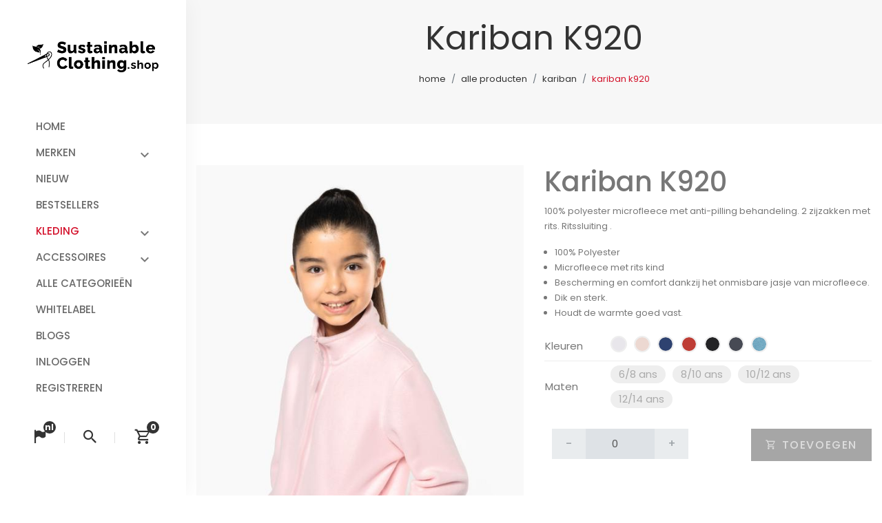

--- FILE ---
content_type: text/html; charset=UTF-8
request_url: https://sustainableclothing.shop/products/kariban/k920
body_size: 6236
content:
<!DOCTYPE html>
<html lang="nl">
<head>
    <meta charset="utf-8" />
    <meta name="viewport" content="width=device-width, initial-scale=1" />

    <title>Sustainable Clothing Shop</title>

    <link rel="dns-prefetch" href="https://fonts.gstatic.com" />
    <link href="/assets/webshop/css/app.css?id=4e1301c0dff4ed0f2615" rel="stylesheet" />
    <link rel="Shortcut Icon" type="image/ico" href="/favicon.ico" />
    <link rel="alternate" hreflang="en" href="https://en.sustainableclothing.shop/products/kariban/k920">
    <script>(function(w,d,s,l,i){w[l]=w[l]||[];w[l].push({'gtm.start':new Date().getTime(),event:'gtm.js'});var f=d.getElementsByTagName(s)[0],j=d.createElement(s),dl=l!='dataLayer'?'&l='+l:'';j.async=true;j.src= 'https://www.googletagmanager.com/gtm.js?id='+i+dl;f.parentNode.insertBefore(j,f);})(window,document,'script','dataLayer','GTM-PSXFXLN3');</script>
</head>
<body>
<div id="app" data-page="{&quot;component&quot;:&quot;Open\/Products\/Show&quot;,&quot;props&quot;:{&quot;errors&quot;:{},&quot;discontinued&quot;:{&quot;colorcodes&quot;:[&quot;C057&quot;,&quot;C012&quot;,&quot;C014&quot;,&quot;C034&quot;,&quot;C059&quot;,&quot;C069&quot;,&quot;C029&quot;,&quot;C658&quot;],&quot;items&quot;:[&quot;STPU331C047&quot;,&quot;STTM558C008&quot;,&quot;STTW112C038&quot;,&quot;STSU857C057&quot;,&quot;STSU857C059&quot;,&quot;STSU857C004&quot;,&quot;STSU857C085&quot;,&quot;STSU857C244&quot;,&quot;STSU857C651&quot;,&quot;STTU758C038&quot;,&quot;STTM562C651&quot;,&quot;STTM562C250&quot;,&quot;STTM560C008&quot;,&quot;STTM560C253&quot;,&quot;STTM560C752&quot;,&quot;STTM560C244&quot;,&quot;STAU763C007&quot;,&quot;STAU763C002&quot;,&quot;STAU763C591&quot;,&quot;STAU764C250&quot;]},&quot;ga4_tag&quot;:&quot;G-EMVZD2MWJM&quot;,&quot;brands&quot;:{&quot;data&quot;:[{&quot;uuid&quot;:&quot;8d7fa046-f388-4256-bb59-d2861fa35daf&quot;,&quot;name&quot;:&quot;Stanley\/Stella&quot;,&quot;slug&quot;:&quot;stanleystella&quot;,&quot;image&quot;:&quot;https:\/\/cdn.sustainableclothing.shop\/brands\/production\/f9z9c0Wn0dXPWO89.png&quot;},{&quot;uuid&quot;:&quot;e1c55134-6747-426e-9fff-43e00aadfa6d&quot;,&quot;name&quot;:&quot;Kariban&quot;,&quot;slug&quot;:&quot;kariban&quot;,&quot;image&quot;:&quot;https:\/\/cdn.sustainableclothing.shop\/brands\/production\/Gr3ukFtk8lMmtAsw.png&quot;},{&quot;uuid&quot;:&quot;6268e406-4a3e-44be-bc05-311aa7198eec&quot;,&quot;name&quot;:&quot;Native Spirit&quot;,&quot;slug&quot;:&quot;native-spirit&quot;,&quot;image&quot;:&quot;https:\/\/cdn.sustainableclothing.shop\/brands\/production\/zsDSi5n8cLpb63Op.png&quot;},{&quot;uuid&quot;:&quot;dde9d873-2e00-44d9-8528-e2b992b12c53&quot;,&quot;name&quot;:&quot;B&amp;C&quot;,&quot;slug&quot;:&quot;bc&quot;,&quot;image&quot;:&quot;https:\/\/cdn.sustainableclothing.shop\/brands\/production\/1xtXlIceVZNsOoLP.png&quot;},{&quot;uuid&quot;:&quot;5fc65195-0ced-4f10-a923-05bbb2bd1203&quot;,&quot;name&quot;:&quot;Beechfield&quot;,&quot;slug&quot;:&quot;beechfield&quot;,&quot;image&quot;:&quot;https:\/\/cdn.sustainableclothing.shop\/brands\/production\/KrJQglWCzsrOUgya.png&quot;},{&quot;uuid&quot;:&quot;609098dd-352c-4f06-8d15-4836bc53c6cc&quot;,&quot;name&quot;:&quot;iqoniq&quot;,&quot;slug&quot;:&quot;iqoniq&quot;,&quot;image&quot;:&quot;https:\/\/cdn.sustainableclothing.shop\/brands\/production\/MXC57cjozLVgaPeD.png&quot;},{&quot;uuid&quot;:&quot;fa2a3a9b-f1c4-42cf-a601-324b630cdf80&quot;,&quot;name&quot;:&quot;PROACT\u00ae&quot;,&quot;slug&quot;:&quot;proact&quot;,&quot;image&quot;:&quot;https:\/\/cdn.sustainableclothing.shop\/brands\/production\/09GJU7lekwZQGh6W.png&quot;},{&quot;uuid&quot;:&quot;017ad3fe-bcbf-416c-ba9a-51f0232808c3&quot;,&quot;name&quot;:&quot;Kimood&quot;,&quot;slug&quot;:&quot;kimood&quot;,&quot;image&quot;:&quot;https:\/\/cdn.sustainableclothing.shop\/brands\/production\/XHWjXhH5rJSHYVXb.png&quot;},{&quot;uuid&quot;:&quot;6c311b42-8c7e-4e38-9293-480faf14338e&quot;,&quot;name&quot;:&quot;K-up&quot;,&quot;slug&quot;:&quot;k-up&quot;,&quot;image&quot;:&quot;https:\/\/cdn.sustainableclothing.shop\/brands\/production\/rtb9F4l6B4CfChNi.png&quot;},{&quot;uuid&quot;:&quot;296c7ac3-9179-468c-8c6a-9beafad21af2&quot;,&quot;name&quot;:&quot;WK. Designed To Work&quot;,&quot;slug&quot;:&quot;wk-designed-to-work&quot;,&quot;image&quot;:&quot;https:\/\/cdn.sustainableclothing.shop\/brands\/production\/PBsYdHpCrxnLFYVe.png&quot;},{&quot;uuid&quot;:&quot;7738ce65-ed38-4832-a128-5da234967136&quot;,&quot;name&quot;:&quot;Result&quot;,&quot;slug&quot;:&quot;result&quot;,&quot;image&quot;:&quot;https:\/\/cdn.sustainableclothing.shop\/brands\/production\/f3OP7s3Zfmah5F8H.png&quot;},{&quot;uuid&quot;:&quot;5176a79a-05a3-4fdd-abec-b713d1966c80&quot;,&quot;name&quot;:&quot;Westford Mill&quot;,&quot;slug&quot;:&quot;westford-mill&quot;,&quot;image&quot;:&quot;https:\/\/cdn.sustainableclothing.shop\/brands\/production\/OqY24gfAunCw2vW9.png&quot;},{&quot;uuid&quot;:&quot;76cf290e-9ed0-455f-a270-cfc4c799e7cb&quot;,&quot;name&quot;:&quot;Bag Base&quot;,&quot;slug&quot;:&quot;bag-base&quot;,&quot;image&quot;:&quot;https:\/\/cdn.sustainableclothing.shop\/brands\/production\/cKGDwuROICr8H6RD.png&quot;},{&quot;uuid&quot;:&quot;80e5ea7d-0fc1-460d-b32b-2ded002fb781&quot;,&quot;name&quot;:&quot;Kariban Premium&quot;,&quot;slug&quot;:&quot;kariban-premium&quot;,&quot;image&quot;:&quot;https:\/\/cdn.sustainableclothing.shop\/brands\/production\/dNVhVISn0r1Pscff.png&quot;},{&quot;uuid&quot;:&quot;88216d47-ded6-484e-bf47-539321444180&quot;,&quot;name&quot;:&quot;XD Collection&quot;,&quot;slug&quot;:&quot;xd-collection&quot;,&quot;image&quot;:&quot;https:\/\/cdn.sustainableclothing.shop\/brands\/production\/1yFQzQoecwFC5ksn.png&quot;},{&quot;uuid&quot;:&quot;9a257875-568f-4529-9367-a75b241495ce&quot;,&quot;name&quot;:&quot;Vinga&quot;,&quot;slug&quot;:&quot;vinga&quot;,&quot;image&quot;:null}]},&quot;flash&quot;:{&quot;success&quot;:null,&quot;error&quot;:null},&quot;announcements&quot;:{&quot;data&quot;:[]},&quot;auth&quot;:[],&quot;locale&quot;:{&quot;current&quot;:&quot;nl&quot;,&quot;allowed&quot;:{&quot;nl&quot;:&quot;Nederlands&quot;,&quot;en&quot;:&quot;English&quot;}},&quot;name&quot;:&quot;Sustainable Clothing Shop&quot;,&quot;product&quot;:{&quot;data&quot;:{&quot;uuid&quot;:&quot;12fa027b-6a0a-456d-8e16-776e7bfe7350&quot;,&quot;brand&quot;:{&quot;uuid&quot;:&quot;e1c55134-6747-426e-9fff-43e00aadfa6d&quot;,&quot;name&quot;:&quot;Kariban&quot;,&quot;slug&quot;:&quot;kariban&quot;,&quot;image&quot;:&quot;https:\/\/cdn.sustainableclothing.shop\/brands\/production\/Gr3ukFtk8lMmtAsw.png&quot;},&quot;name&quot;:&quot;Kariban K920&quot;,&quot;categories&quot;:[],&quot;code&quot;:&quot;K920&quot;,&quot;type&quot;:&quot;complex&quot;,&quot;short_description&quot;:&quot;100% polyester microfleece met anti-pilling behandeling. 2 zijzakken met rits. Ritssluiting .&quot;,&quot;description&quot;:&quot;&lt;p&gt;100% polyester microfleece met anti-pilling behandeling. 2 zijzakken met rits. Ritssluiting .&lt;\/p&gt;&lt;ul&gt;&lt;li&gt;100% Polyester&lt;\/li&gt;&lt;li&gt;Microfleece met rits kind&lt;\/li&gt;&lt;li&gt;Bescherming en comfort dankzij het onmisbare jasje van microfleece.&lt;\/li&gt;&lt;li&gt;Dik en sterk.&lt;\/li&gt;&lt;li&gt;Houdt de warmte goed vast.&lt;\/li&gt;&lt;\/ul&gt;&quot;,&quot;mainimage&quot;:{&quot;url&quot;:&quot;https:\/\/cdn.texign.nl\/products\/08f5b92b-8856-4c0a-82ce-17a17eeb2706\/45f8ea1e-58e6-445a-911d-5645f27c5c9a\/f9JV3fNn6WU04oBj9XDdK9KjiRVYLVJF65p6YkRH.jpg&quot;},&quot;variants&quot;:[{&quot;uuid&quot;:&quot;301cdffc-e54f-4556-b26e-4c55a32193ec&quot;,&quot;code&quot;:&quot;3663938090276&quot;,&quot;options&quot;:[{&quot;parent&quot;:&quot;sizes&quot;,&quot;code&quot;:&quot;68-ans&quot;,&quot;name&quot;:&quot;6\/8 ans&quot;,&quot;type&quot;:&quot;text&quot;,&quot;uuid&quot;:&quot;e562c6e0-56c5-45c2-8396-2bfeeb614a53&quot;,&quot;option_uuid&quot;:&quot;b54b244f-fe70-49fe-bb5f-bfbaf56717ca&quot;},{&quot;parent&quot;:&quot;colors&quot;,&quot;code&quot;:&quot;black&quot;,&quot;name&quot;:&quot;Black&quot;,&quot;type&quot;:&quot;image&quot;,&quot;uuid&quot;:&quot;b5021ba7-5818-4e4f-a4b8-73e490bf7079&quot;,&quot;option_uuid&quot;:&quot;32e59775-c1db-4604-8e47-a27b76974dac&quot;,&quot;image&quot;:&quot;https:\/\/cdn.sustainableclothing.shop\/colors\/black.png&quot;}]},{&quot;uuid&quot;:&quot;32a7eb66-6ff6-4db3-a9ec-bc3e0675f9ad&quot;,&quot;code&quot;:&quot;3663938090283&quot;,&quot;options&quot;:[{&quot;parent&quot;:&quot;sizes&quot;,&quot;code&quot;:&quot;810-ans&quot;,&quot;name&quot;:&quot;8\/10 ans&quot;,&quot;type&quot;:&quot;text&quot;,&quot;uuid&quot;:&quot;6d4521ea-3b79-4b84-add6-cf62907a0a4f&quot;,&quot;option_uuid&quot;:&quot;b54b244f-fe70-49fe-bb5f-bfbaf56717ca&quot;},{&quot;parent&quot;:&quot;colors&quot;,&quot;code&quot;:&quot;black&quot;,&quot;name&quot;:&quot;Black&quot;,&quot;type&quot;:&quot;image&quot;,&quot;uuid&quot;:&quot;b5021ba7-5818-4e4f-a4b8-73e490bf7079&quot;,&quot;option_uuid&quot;:&quot;32e59775-c1db-4604-8e47-a27b76974dac&quot;,&quot;image&quot;:&quot;https:\/\/cdn.sustainableclothing.shop\/colors\/black.png&quot;}]},{&quot;uuid&quot;:&quot;cc11a0c8-775d-442a-a00e-9d26face0a2e&quot;,&quot;code&quot;:&quot;3663938090290&quot;,&quot;options&quot;:[{&quot;parent&quot;:&quot;sizes&quot;,&quot;code&quot;:&quot;1012-ans&quot;,&quot;name&quot;:&quot;10\/12 ans&quot;,&quot;type&quot;:&quot;text&quot;,&quot;uuid&quot;:&quot;e127bde8-2958-4d73-9e67-554f9f345b84&quot;,&quot;option_uuid&quot;:&quot;b54b244f-fe70-49fe-bb5f-bfbaf56717ca&quot;},{&quot;parent&quot;:&quot;colors&quot;,&quot;code&quot;:&quot;black&quot;,&quot;name&quot;:&quot;Black&quot;,&quot;type&quot;:&quot;image&quot;,&quot;uuid&quot;:&quot;b5021ba7-5818-4e4f-a4b8-73e490bf7079&quot;,&quot;option_uuid&quot;:&quot;32e59775-c1db-4604-8e47-a27b76974dac&quot;,&quot;image&quot;:&quot;https:\/\/cdn.sustainableclothing.shop\/colors\/black.png&quot;}]},{&quot;uuid&quot;:&quot;a4e1f80b-3769-43ff-b348-2b773c92b1bb&quot;,&quot;code&quot;:&quot;3663938090306&quot;,&quot;options&quot;:[{&quot;parent&quot;:&quot;sizes&quot;,&quot;code&quot;:&quot;1214-ans&quot;,&quot;name&quot;:&quot;12\/14 ans&quot;,&quot;type&quot;:&quot;text&quot;,&quot;uuid&quot;:&quot;86e96f3d-979e-4bcc-9cb5-99d49cd9efbd&quot;,&quot;option_uuid&quot;:&quot;b54b244f-fe70-49fe-bb5f-bfbaf56717ca&quot;},{&quot;parent&quot;:&quot;colors&quot;,&quot;code&quot;:&quot;black&quot;,&quot;name&quot;:&quot;Black&quot;,&quot;type&quot;:&quot;image&quot;,&quot;uuid&quot;:&quot;b5021ba7-5818-4e4f-a4b8-73e490bf7079&quot;,&quot;option_uuid&quot;:&quot;32e59775-c1db-4604-8e47-a27b76974dac&quot;,&quot;image&quot;:&quot;https:\/\/cdn.sustainableclothing.shop\/colors\/black.png&quot;}]},{&quot;uuid&quot;:&quot;00fcf769-c6cd-4f41-8910-d689b8fb01dd&quot;,&quot;code&quot;:&quot;3663938090313&quot;,&quot;options&quot;:[{&quot;parent&quot;:&quot;sizes&quot;,&quot;code&quot;:&quot;68-ans&quot;,&quot;name&quot;:&quot;6\/8 ans&quot;,&quot;type&quot;:&quot;text&quot;,&quot;uuid&quot;:&quot;e562c6e0-56c5-45c2-8396-2bfeeb614a53&quot;,&quot;option_uuid&quot;:&quot;b54b244f-fe70-49fe-bb5f-bfbaf56717ca&quot;},{&quot;parent&quot;:&quot;colors&quot;,&quot;code&quot;:&quot;red&quot;,&quot;name&quot;:&quot;Red&quot;,&quot;type&quot;:&quot;image&quot;,&quot;uuid&quot;:&quot;8756aeac-e97e-4c8a-bc0d-ab64ab8c8a9c&quot;,&quot;option_uuid&quot;:&quot;32e59775-c1db-4604-8e47-a27b76974dac&quot;,&quot;image&quot;:&quot;https:\/\/cdn.sustainableclothing.shop\/colors\/red.png&quot;}]},{&quot;uuid&quot;:&quot;57bc592d-09f9-4076-a550-268f57f7bd4a&quot;,&quot;code&quot;:&quot;3663938090320&quot;,&quot;options&quot;:[{&quot;parent&quot;:&quot;sizes&quot;,&quot;code&quot;:&quot;810-ans&quot;,&quot;name&quot;:&quot;8\/10 ans&quot;,&quot;type&quot;:&quot;text&quot;,&quot;uuid&quot;:&quot;6d4521ea-3b79-4b84-add6-cf62907a0a4f&quot;,&quot;option_uuid&quot;:&quot;b54b244f-fe70-49fe-bb5f-bfbaf56717ca&quot;},{&quot;parent&quot;:&quot;colors&quot;,&quot;code&quot;:&quot;red&quot;,&quot;name&quot;:&quot;Red&quot;,&quot;type&quot;:&quot;image&quot;,&quot;uuid&quot;:&quot;8756aeac-e97e-4c8a-bc0d-ab64ab8c8a9c&quot;,&quot;option_uuid&quot;:&quot;32e59775-c1db-4604-8e47-a27b76974dac&quot;,&quot;image&quot;:&quot;https:\/\/cdn.sustainableclothing.shop\/colors\/red.png&quot;}]},{&quot;uuid&quot;:&quot;75644aeb-4657-43a2-8862-2d05f379172b&quot;,&quot;code&quot;:&quot;3663938090337&quot;,&quot;options&quot;:[{&quot;parent&quot;:&quot;sizes&quot;,&quot;code&quot;:&quot;1012-ans&quot;,&quot;name&quot;:&quot;10\/12 ans&quot;,&quot;type&quot;:&quot;text&quot;,&quot;uuid&quot;:&quot;e127bde8-2958-4d73-9e67-554f9f345b84&quot;,&quot;option_uuid&quot;:&quot;b54b244f-fe70-49fe-bb5f-bfbaf56717ca&quot;},{&quot;parent&quot;:&quot;colors&quot;,&quot;code&quot;:&quot;red&quot;,&quot;name&quot;:&quot;Red&quot;,&quot;type&quot;:&quot;image&quot;,&quot;uuid&quot;:&quot;8756aeac-e97e-4c8a-bc0d-ab64ab8c8a9c&quot;,&quot;option_uuid&quot;:&quot;32e59775-c1db-4604-8e47-a27b76974dac&quot;,&quot;image&quot;:&quot;https:\/\/cdn.sustainableclothing.shop\/colors\/red.png&quot;}]},{&quot;uuid&quot;:&quot;f6f3b391-8e9f-48ef-8b27-c51dc55dfc08&quot;,&quot;code&quot;:&quot;3663938090344&quot;,&quot;options&quot;:[{&quot;parent&quot;:&quot;sizes&quot;,&quot;code&quot;:&quot;1214-ans&quot;,&quot;name&quot;:&quot;12\/14 ans&quot;,&quot;type&quot;:&quot;text&quot;,&quot;uuid&quot;:&quot;86e96f3d-979e-4bcc-9cb5-99d49cd9efbd&quot;,&quot;option_uuid&quot;:&quot;b54b244f-fe70-49fe-bb5f-bfbaf56717ca&quot;},{&quot;parent&quot;:&quot;colors&quot;,&quot;code&quot;:&quot;red&quot;,&quot;name&quot;:&quot;Red&quot;,&quot;type&quot;:&quot;image&quot;,&quot;uuid&quot;:&quot;8756aeac-e97e-4c8a-bc0d-ab64ab8c8a9c&quot;,&quot;option_uuid&quot;:&quot;32e59775-c1db-4604-8e47-a27b76974dac&quot;,&quot;image&quot;:&quot;https:\/\/cdn.sustainableclothing.shop\/colors\/red.png&quot;}]},{&quot;uuid&quot;:&quot;2707c8b6-e441-4d59-b760-cb8479a200d2&quot;,&quot;code&quot;:&quot;3663938090351&quot;,&quot;options&quot;:[{&quot;parent&quot;:&quot;sizes&quot;,&quot;code&quot;:&quot;68-ans&quot;,&quot;name&quot;:&quot;6\/8 ans&quot;,&quot;type&quot;:&quot;text&quot;,&quot;uuid&quot;:&quot;e562c6e0-56c5-45c2-8396-2bfeeb614a53&quot;,&quot;option_uuid&quot;:&quot;b54b244f-fe70-49fe-bb5f-bfbaf56717ca&quot;},{&quot;parent&quot;:&quot;colors&quot;,&quot;code&quot;:&quot;navy&quot;,&quot;name&quot;:&quot;Navy&quot;,&quot;type&quot;:&quot;image&quot;,&quot;uuid&quot;:&quot;71d8bbf9-d92d-4b7c-8e97-f3fa5110c430&quot;,&quot;option_uuid&quot;:&quot;32e59775-c1db-4604-8e47-a27b76974dac&quot;,&quot;image&quot;:&quot;https:\/\/cdn.sustainableclothing.shop\/colors\/navy.png&quot;}]},{&quot;uuid&quot;:&quot;b8b76783-1e32-40cd-b312-8717bedf8b0f&quot;,&quot;code&quot;:&quot;3663938090368&quot;,&quot;options&quot;:[{&quot;parent&quot;:&quot;sizes&quot;,&quot;code&quot;:&quot;810-ans&quot;,&quot;name&quot;:&quot;8\/10 ans&quot;,&quot;type&quot;:&quot;text&quot;,&quot;uuid&quot;:&quot;6d4521ea-3b79-4b84-add6-cf62907a0a4f&quot;,&quot;option_uuid&quot;:&quot;b54b244f-fe70-49fe-bb5f-bfbaf56717ca&quot;},{&quot;parent&quot;:&quot;colors&quot;,&quot;code&quot;:&quot;navy&quot;,&quot;name&quot;:&quot;Navy&quot;,&quot;type&quot;:&quot;image&quot;,&quot;uuid&quot;:&quot;71d8bbf9-d92d-4b7c-8e97-f3fa5110c430&quot;,&quot;option_uuid&quot;:&quot;32e59775-c1db-4604-8e47-a27b76974dac&quot;,&quot;image&quot;:&quot;https:\/\/cdn.sustainableclothing.shop\/colors\/navy.png&quot;}]},{&quot;uuid&quot;:&quot;3a90f35c-c246-44b5-8e66-0f88c5460156&quot;,&quot;code&quot;:&quot;3663938090375&quot;,&quot;options&quot;:[{&quot;parent&quot;:&quot;sizes&quot;,&quot;code&quot;:&quot;1012-ans&quot;,&quot;name&quot;:&quot;10\/12 ans&quot;,&quot;type&quot;:&quot;text&quot;,&quot;uuid&quot;:&quot;e127bde8-2958-4d73-9e67-554f9f345b84&quot;,&quot;option_uuid&quot;:&quot;b54b244f-fe70-49fe-bb5f-bfbaf56717ca&quot;},{&quot;parent&quot;:&quot;colors&quot;,&quot;code&quot;:&quot;navy&quot;,&quot;name&quot;:&quot;Navy&quot;,&quot;type&quot;:&quot;image&quot;,&quot;uuid&quot;:&quot;71d8bbf9-d92d-4b7c-8e97-f3fa5110c430&quot;,&quot;option_uuid&quot;:&quot;32e59775-c1db-4604-8e47-a27b76974dac&quot;,&quot;image&quot;:&quot;https:\/\/cdn.sustainableclothing.shop\/colors\/navy.png&quot;}]},{&quot;uuid&quot;:&quot;705f61c7-7a3c-45d5-b728-453b9c9b7d09&quot;,&quot;code&quot;:&quot;3663938090382&quot;,&quot;options&quot;:[{&quot;parent&quot;:&quot;sizes&quot;,&quot;code&quot;:&quot;1214-ans&quot;,&quot;name&quot;:&quot;12\/14 ans&quot;,&quot;type&quot;:&quot;text&quot;,&quot;uuid&quot;:&quot;86e96f3d-979e-4bcc-9cb5-99d49cd9efbd&quot;,&quot;option_uuid&quot;:&quot;b54b244f-fe70-49fe-bb5f-bfbaf56717ca&quot;},{&quot;parent&quot;:&quot;colors&quot;,&quot;code&quot;:&quot;navy&quot;,&quot;name&quot;:&quot;Navy&quot;,&quot;type&quot;:&quot;image&quot;,&quot;uuid&quot;:&quot;71d8bbf9-d92d-4b7c-8e97-f3fa5110c430&quot;,&quot;option_uuid&quot;:&quot;32e59775-c1db-4604-8e47-a27b76974dac&quot;,&quot;image&quot;:&quot;https:\/\/cdn.sustainableclothing.shop\/colors\/navy.png&quot;}]},{&quot;uuid&quot;:&quot;02c966c7-bf0a-497c-8adf-da4da3179c26&quot;,&quot;code&quot;:&quot;3663938090399&quot;,&quot;options&quot;:[{&quot;parent&quot;:&quot;sizes&quot;,&quot;code&quot;:&quot;68-ans&quot;,&quot;name&quot;:&quot;6\/8 ans&quot;,&quot;type&quot;:&quot;text&quot;,&quot;uuid&quot;:&quot;e562c6e0-56c5-45c2-8396-2bfeeb614a53&quot;,&quot;option_uuid&quot;:&quot;b54b244f-fe70-49fe-bb5f-bfbaf56717ca&quot;},{&quot;parent&quot;:&quot;colors&quot;,&quot;code&quot;:&quot;royal-blue&quot;,&quot;name&quot;:&quot;Royal Blue&quot;,&quot;type&quot;:&quot;image&quot;,&quot;uuid&quot;:&quot;2c628fd4-c8ea-4d1e-a688-4162a0ef9f5b&quot;,&quot;option_uuid&quot;:&quot;32e59775-c1db-4604-8e47-a27b76974dac&quot;,&quot;image&quot;:&quot;https:\/\/cdn.sustainableclothing.shop\/colors\/royal-blue.png&quot;}]},{&quot;uuid&quot;:&quot;7cefc853-96b8-49fe-9400-786821e7c235&quot;,&quot;code&quot;:&quot;3663938090405&quot;,&quot;options&quot;:[{&quot;parent&quot;:&quot;sizes&quot;,&quot;code&quot;:&quot;810-ans&quot;,&quot;name&quot;:&quot;8\/10 ans&quot;,&quot;type&quot;:&quot;text&quot;,&quot;uuid&quot;:&quot;6d4521ea-3b79-4b84-add6-cf62907a0a4f&quot;,&quot;option_uuid&quot;:&quot;b54b244f-fe70-49fe-bb5f-bfbaf56717ca&quot;},{&quot;parent&quot;:&quot;colors&quot;,&quot;code&quot;:&quot;royal-blue&quot;,&quot;name&quot;:&quot;Royal Blue&quot;,&quot;type&quot;:&quot;image&quot;,&quot;uuid&quot;:&quot;2c628fd4-c8ea-4d1e-a688-4162a0ef9f5b&quot;,&quot;option_uuid&quot;:&quot;32e59775-c1db-4604-8e47-a27b76974dac&quot;,&quot;image&quot;:&quot;https:\/\/cdn.sustainableclothing.shop\/colors\/royal-blue.png&quot;}]},{&quot;uuid&quot;:&quot;0da85694-5d36-4628-81ca-e5e76bf8fc31&quot;,&quot;code&quot;:&quot;3663938090412&quot;,&quot;options&quot;:[{&quot;parent&quot;:&quot;sizes&quot;,&quot;code&quot;:&quot;1012-ans&quot;,&quot;name&quot;:&quot;10\/12 ans&quot;,&quot;type&quot;:&quot;text&quot;,&quot;uuid&quot;:&quot;e127bde8-2958-4d73-9e67-554f9f345b84&quot;,&quot;option_uuid&quot;:&quot;b54b244f-fe70-49fe-bb5f-bfbaf56717ca&quot;},{&quot;parent&quot;:&quot;colors&quot;,&quot;code&quot;:&quot;royal-blue&quot;,&quot;name&quot;:&quot;Royal Blue&quot;,&quot;type&quot;:&quot;image&quot;,&quot;uuid&quot;:&quot;2c628fd4-c8ea-4d1e-a688-4162a0ef9f5b&quot;,&quot;option_uuid&quot;:&quot;32e59775-c1db-4604-8e47-a27b76974dac&quot;,&quot;image&quot;:&quot;https:\/\/cdn.sustainableclothing.shop\/colors\/royal-blue.png&quot;}]},{&quot;uuid&quot;:&quot;c386ef68-9157-460b-bb85-a3027d8274b7&quot;,&quot;code&quot;:&quot;3663938090429&quot;,&quot;options&quot;:[{&quot;parent&quot;:&quot;sizes&quot;,&quot;code&quot;:&quot;1214-ans&quot;,&quot;name&quot;:&quot;12\/14 ans&quot;,&quot;type&quot;:&quot;text&quot;,&quot;uuid&quot;:&quot;86e96f3d-979e-4bcc-9cb5-99d49cd9efbd&quot;,&quot;option_uuid&quot;:&quot;b54b244f-fe70-49fe-bb5f-bfbaf56717ca&quot;},{&quot;parent&quot;:&quot;colors&quot;,&quot;code&quot;:&quot;royal-blue&quot;,&quot;name&quot;:&quot;Royal Blue&quot;,&quot;type&quot;:&quot;image&quot;,&quot;uuid&quot;:&quot;2c628fd4-c8ea-4d1e-a688-4162a0ef9f5b&quot;,&quot;option_uuid&quot;:&quot;32e59775-c1db-4604-8e47-a27b76974dac&quot;,&quot;image&quot;:&quot;https:\/\/cdn.sustainableclothing.shop\/colors\/royal-blue.png&quot;}]},{&quot;uuid&quot;:&quot;dec65d81-8415-469d-be28-38b065167590&quot;,&quot;code&quot;:&quot;3663938299716&quot;,&quot;options&quot;:[{&quot;parent&quot;:&quot;sizes&quot;,&quot;code&quot;:&quot;68-ans&quot;,&quot;name&quot;:&quot;6\/8 ans&quot;,&quot;type&quot;:&quot;text&quot;,&quot;uuid&quot;:&quot;e562c6e0-56c5-45c2-8396-2bfeeb614a53&quot;,&quot;option_uuid&quot;:&quot;b54b244f-fe70-49fe-bb5f-bfbaf56717ca&quot;},{&quot;parent&quot;:&quot;colors&quot;,&quot;code&quot;:&quot;cloudy-blue-heather&quot;,&quot;name&quot;:&quot;Cloudy blue heather&quot;,&quot;type&quot;:&quot;image&quot;,&quot;uuid&quot;:&quot;4048edd7-dbed-41e7-98ab-e4c094887c2c&quot;,&quot;option_uuid&quot;:&quot;32e59775-c1db-4604-8e47-a27b76974dac&quot;,&quot;image&quot;:&quot;https:\/\/cdn.sustainableclothing.shop\/colors\/cloudy-blue-heather.png&quot;}]},{&quot;uuid&quot;:&quot;8f333935-1ee6-4be2-8754-57c15811f83d&quot;,&quot;code&quot;:&quot;3663938299723&quot;,&quot;options&quot;:[{&quot;parent&quot;:&quot;sizes&quot;,&quot;code&quot;:&quot;810-ans&quot;,&quot;name&quot;:&quot;8\/10 ans&quot;,&quot;type&quot;:&quot;text&quot;,&quot;uuid&quot;:&quot;6d4521ea-3b79-4b84-add6-cf62907a0a4f&quot;,&quot;option_uuid&quot;:&quot;b54b244f-fe70-49fe-bb5f-bfbaf56717ca&quot;},{&quot;parent&quot;:&quot;colors&quot;,&quot;code&quot;:&quot;cloudy-blue-heather&quot;,&quot;name&quot;:&quot;Cloudy blue heather&quot;,&quot;type&quot;:&quot;image&quot;,&quot;uuid&quot;:&quot;4048edd7-dbed-41e7-98ab-e4c094887c2c&quot;,&quot;option_uuid&quot;:&quot;32e59775-c1db-4604-8e47-a27b76974dac&quot;,&quot;image&quot;:&quot;https:\/\/cdn.sustainableclothing.shop\/colors\/cloudy-blue-heather.png&quot;}]},{&quot;uuid&quot;:&quot;018151b1-901e-4061-a30d-faaac53d219d&quot;,&quot;code&quot;:&quot;3663938299730&quot;,&quot;options&quot;:[{&quot;parent&quot;:&quot;sizes&quot;,&quot;code&quot;:&quot;1012-ans&quot;,&quot;name&quot;:&quot;10\/12 ans&quot;,&quot;type&quot;:&quot;text&quot;,&quot;uuid&quot;:&quot;e127bde8-2958-4d73-9e67-554f9f345b84&quot;,&quot;option_uuid&quot;:&quot;b54b244f-fe70-49fe-bb5f-bfbaf56717ca&quot;},{&quot;parent&quot;:&quot;colors&quot;,&quot;code&quot;:&quot;cloudy-blue-heather&quot;,&quot;name&quot;:&quot;Cloudy blue heather&quot;,&quot;type&quot;:&quot;image&quot;,&quot;uuid&quot;:&quot;4048edd7-dbed-41e7-98ab-e4c094887c2c&quot;,&quot;option_uuid&quot;:&quot;32e59775-c1db-4604-8e47-a27b76974dac&quot;,&quot;image&quot;:&quot;https:\/\/cdn.sustainableclothing.shop\/colors\/cloudy-blue-heather.png&quot;}]},{&quot;uuid&quot;:&quot;f4a2c7bc-7708-40c9-91ef-2e03742a39ad&quot;,&quot;code&quot;:&quot;3663938299747&quot;,&quot;options&quot;:[{&quot;parent&quot;:&quot;sizes&quot;,&quot;code&quot;:&quot;1214-ans&quot;,&quot;name&quot;:&quot;12\/14 ans&quot;,&quot;type&quot;:&quot;text&quot;,&quot;uuid&quot;:&quot;86e96f3d-979e-4bcc-9cb5-99d49cd9efbd&quot;,&quot;option_uuid&quot;:&quot;b54b244f-fe70-49fe-bb5f-bfbaf56717ca&quot;},{&quot;parent&quot;:&quot;colors&quot;,&quot;code&quot;:&quot;cloudy-blue-heather&quot;,&quot;name&quot;:&quot;Cloudy blue heather&quot;,&quot;type&quot;:&quot;image&quot;,&quot;uuid&quot;:&quot;4048edd7-dbed-41e7-98ab-e4c094887c2c&quot;,&quot;option_uuid&quot;:&quot;32e59775-c1db-4604-8e47-a27b76974dac&quot;,&quot;image&quot;:&quot;https:\/\/cdn.sustainableclothing.shop\/colors\/cloudy-blue-heather.png&quot;}]},{&quot;uuid&quot;:&quot;a7441e74-c5ca-47ca-bb54-6c7390bc5c25&quot;,&quot;code&quot;:&quot;3663938299754&quot;,&quot;options&quot;:[{&quot;parent&quot;:&quot;colors&quot;,&quot;code&quot;:&quot;ash-heather&quot;,&quot;name&quot;:&quot;Ash Heather&quot;,&quot;type&quot;:&quot;image&quot;,&quot;uuid&quot;:&quot;662941a4-970d-4488-b49b-caa5d3eed75f&quot;,&quot;option_uuid&quot;:&quot;32e59775-c1db-4604-8e47-a27b76974dac&quot;,&quot;image&quot;:&quot;https:\/\/cdn.sustainableclothing.shop\/colors\/ash-heather.png&quot;},{&quot;parent&quot;:&quot;sizes&quot;,&quot;code&quot;:&quot;68-ans&quot;,&quot;name&quot;:&quot;6\/8 ans&quot;,&quot;type&quot;:&quot;text&quot;,&quot;uuid&quot;:&quot;e562c6e0-56c5-45c2-8396-2bfeeb614a53&quot;,&quot;option_uuid&quot;:&quot;b54b244f-fe70-49fe-bb5f-bfbaf56717ca&quot;}]},{&quot;uuid&quot;:&quot;61c2764e-bdc3-4453-a606-62ba283f6d9e&quot;,&quot;code&quot;:&quot;3663938299761&quot;,&quot;options&quot;:[{&quot;parent&quot;:&quot;colors&quot;,&quot;code&quot;:&quot;ash-heather&quot;,&quot;name&quot;:&quot;Ash Heather&quot;,&quot;type&quot;:&quot;image&quot;,&quot;uuid&quot;:&quot;662941a4-970d-4488-b49b-caa5d3eed75f&quot;,&quot;option_uuid&quot;:&quot;32e59775-c1db-4604-8e47-a27b76974dac&quot;,&quot;image&quot;:&quot;https:\/\/cdn.sustainableclothing.shop\/colors\/ash-heather.png&quot;},{&quot;parent&quot;:&quot;sizes&quot;,&quot;code&quot;:&quot;810-ans&quot;,&quot;name&quot;:&quot;8\/10 ans&quot;,&quot;type&quot;:&quot;text&quot;,&quot;uuid&quot;:&quot;6d4521ea-3b79-4b84-add6-cf62907a0a4f&quot;,&quot;option_uuid&quot;:&quot;b54b244f-fe70-49fe-bb5f-bfbaf56717ca&quot;}]},{&quot;uuid&quot;:&quot;5920a6f9-0000-47da-b07c-022c2c448d8d&quot;,&quot;code&quot;:&quot;3663938299778&quot;,&quot;options&quot;:[{&quot;parent&quot;:&quot;colors&quot;,&quot;code&quot;:&quot;ash-heather&quot;,&quot;name&quot;:&quot;Ash Heather&quot;,&quot;type&quot;:&quot;image&quot;,&quot;uuid&quot;:&quot;662941a4-970d-4488-b49b-caa5d3eed75f&quot;,&quot;option_uuid&quot;:&quot;32e59775-c1db-4604-8e47-a27b76974dac&quot;,&quot;image&quot;:&quot;https:\/\/cdn.sustainableclothing.shop\/colors\/ash-heather.png&quot;},{&quot;parent&quot;:&quot;sizes&quot;,&quot;code&quot;:&quot;1012-ans&quot;,&quot;name&quot;:&quot;10\/12 ans&quot;,&quot;type&quot;:&quot;text&quot;,&quot;uuid&quot;:&quot;e127bde8-2958-4d73-9e67-554f9f345b84&quot;,&quot;option_uuid&quot;:&quot;b54b244f-fe70-49fe-bb5f-bfbaf56717ca&quot;}]},{&quot;uuid&quot;:&quot;482a3b22-33d1-4451-a2c2-62fb7f39358c&quot;,&quot;code&quot;:&quot;3663938299785&quot;,&quot;options&quot;:[{&quot;parent&quot;:&quot;colors&quot;,&quot;code&quot;:&quot;ash-heather&quot;,&quot;name&quot;:&quot;Ash Heather&quot;,&quot;type&quot;:&quot;image&quot;,&quot;uuid&quot;:&quot;662941a4-970d-4488-b49b-caa5d3eed75f&quot;,&quot;option_uuid&quot;:&quot;32e59775-c1db-4604-8e47-a27b76974dac&quot;,&quot;image&quot;:&quot;https:\/\/cdn.sustainableclothing.shop\/colors\/ash-heather.png&quot;},{&quot;parent&quot;:&quot;sizes&quot;,&quot;code&quot;:&quot;1214-ans&quot;,&quot;name&quot;:&quot;12\/14 ans&quot;,&quot;type&quot;:&quot;text&quot;,&quot;uuid&quot;:&quot;86e96f3d-979e-4bcc-9cb5-99d49cd9efbd&quot;,&quot;option_uuid&quot;:&quot;b54b244f-fe70-49fe-bb5f-bfbaf56717ca&quot;}]},{&quot;uuid&quot;:&quot;026007fc-1c45-4b51-aa86-3c55bb323cf0&quot;,&quot;code&quot;:&quot;3663938299792&quot;,&quot;options&quot;:[{&quot;parent&quot;:&quot;colors&quot;,&quot;code&quot;:&quot;pale-pink&quot;,&quot;name&quot;:&quot;Pale Pink&quot;,&quot;type&quot;:&quot;image&quot;,&quot;uuid&quot;:&quot;050461a5-d350-40e9-bd83-a839b8e420fe&quot;,&quot;option_uuid&quot;:&quot;32e59775-c1db-4604-8e47-a27b76974dac&quot;,&quot;image&quot;:&quot;https:\/\/cdn.sustainableclothing.shop\/colors\/pale-pink.png&quot;},{&quot;parent&quot;:&quot;sizes&quot;,&quot;code&quot;:&quot;68-ans&quot;,&quot;name&quot;:&quot;6\/8 ans&quot;,&quot;type&quot;:&quot;text&quot;,&quot;uuid&quot;:&quot;e562c6e0-56c5-45c2-8396-2bfeeb614a53&quot;,&quot;option_uuid&quot;:&quot;b54b244f-fe70-49fe-bb5f-bfbaf56717ca&quot;}]},{&quot;uuid&quot;:&quot;d5c4c8fa-3716-4778-808e-7ff0e3550347&quot;,&quot;code&quot;:&quot;3663938299808&quot;,&quot;options&quot;:[{&quot;parent&quot;:&quot;colors&quot;,&quot;code&quot;:&quot;pale-pink&quot;,&quot;name&quot;:&quot;Pale Pink&quot;,&quot;type&quot;:&quot;image&quot;,&quot;uuid&quot;:&quot;050461a5-d350-40e9-bd83-a839b8e420fe&quot;,&quot;option_uuid&quot;:&quot;32e59775-c1db-4604-8e47-a27b76974dac&quot;,&quot;image&quot;:&quot;https:\/\/cdn.sustainableclothing.shop\/colors\/pale-pink.png&quot;},{&quot;parent&quot;:&quot;sizes&quot;,&quot;code&quot;:&quot;810-ans&quot;,&quot;name&quot;:&quot;8\/10 ans&quot;,&quot;type&quot;:&quot;text&quot;,&quot;uuid&quot;:&quot;6d4521ea-3b79-4b84-add6-cf62907a0a4f&quot;,&quot;option_uuid&quot;:&quot;b54b244f-fe70-49fe-bb5f-bfbaf56717ca&quot;}]},{&quot;uuid&quot;:&quot;a5d2b7c2-2433-4878-8ef5-755956a0292d&quot;,&quot;code&quot;:&quot;3663938299815&quot;,&quot;options&quot;:[{&quot;parent&quot;:&quot;colors&quot;,&quot;code&quot;:&quot;pale-pink&quot;,&quot;name&quot;:&quot;Pale Pink&quot;,&quot;type&quot;:&quot;image&quot;,&quot;uuid&quot;:&quot;050461a5-d350-40e9-bd83-a839b8e420fe&quot;,&quot;option_uuid&quot;:&quot;32e59775-c1db-4604-8e47-a27b76974dac&quot;,&quot;image&quot;:&quot;https:\/\/cdn.sustainableclothing.shop\/colors\/pale-pink.png&quot;},{&quot;parent&quot;:&quot;sizes&quot;,&quot;code&quot;:&quot;1012-ans&quot;,&quot;name&quot;:&quot;10\/12 ans&quot;,&quot;type&quot;:&quot;text&quot;,&quot;uuid&quot;:&quot;e127bde8-2958-4d73-9e67-554f9f345b84&quot;,&quot;option_uuid&quot;:&quot;b54b244f-fe70-49fe-bb5f-bfbaf56717ca&quot;}]},{&quot;uuid&quot;:&quot;5c4a9431-75af-481e-8b08-04062f949e3b&quot;,&quot;code&quot;:&quot;3663938299822&quot;,&quot;options&quot;:[{&quot;parent&quot;:&quot;colors&quot;,&quot;code&quot;:&quot;pale-pink&quot;,&quot;name&quot;:&quot;Pale Pink&quot;,&quot;type&quot;:&quot;image&quot;,&quot;uuid&quot;:&quot;050461a5-d350-40e9-bd83-a839b8e420fe&quot;,&quot;option_uuid&quot;:&quot;32e59775-c1db-4604-8e47-a27b76974dac&quot;,&quot;image&quot;:&quot;https:\/\/cdn.sustainableclothing.shop\/colors\/pale-pink.png&quot;},{&quot;parent&quot;:&quot;sizes&quot;,&quot;code&quot;:&quot;1214-ans&quot;,&quot;name&quot;:&quot;12\/14 ans&quot;,&quot;type&quot;:&quot;text&quot;,&quot;uuid&quot;:&quot;86e96f3d-979e-4bcc-9cb5-99d49cd9efbd&quot;,&quot;option_uuid&quot;:&quot;b54b244f-fe70-49fe-bb5f-bfbaf56717ca&quot;}]}],&quot;variant_images&quot;:{&quot;black&quot;:[{&quot;url&quot;:&quot;https:\/\/cdn.texign.nl\/products\/09d47545-4e1a-4f9e-803a-6f9ebac47557\/45f8ea1e-58e6-445a-911d-5645f27c5c9a\/BN9FhfSpTl5VpcuTElIykhX5oHf8EedO6DwVMRlb.jpg&quot;},{&quot;url&quot;:&quot;https:\/\/cdn.texign.nl\/products\/09d47545-4e1a-4f9e-803a-6f9ebac47557\/45f8ea1e-58e6-445a-911d-5645f27c5c9a\/6M6yQKECt5rLJi6tGUJ9tTiaFjMv1yZtEzE6gE1T.jpg&quot;},{&quot;url&quot;:&quot;https:\/\/cdn.texign.nl\/products\/09d47545-4e1a-4f9e-803a-6f9ebac47557\/45f8ea1e-58e6-445a-911d-5645f27c5c9a\/AZ7i5Gx0IHyxnqvU9BLZrUNW3taf1lsv14cHXEBt.jpg&quot;},{&quot;url&quot;:&quot;https:\/\/cdn.texign.nl\/products\/42e08356-5203-4646-acb3-9eb71e071a4a\/45f8ea1e-58e6-445a-911d-5645f27c5c9a\/5WRPvpxHqHb77Nkas0sTBtqF0Epa37NaeYtaagYj.jpg&quot;},{&quot;url&quot;:&quot;https:\/\/cdn.texign.nl\/products\/4abde763-1f65-47d1-920c-4a8a21222e6c\/45f8ea1e-58e6-445a-911d-5645f27c5c9a\/Tyt5tTNJUt3aMKJuZFTGs1oiDrcf6nrRKJLoONlg.jpg&quot;},{&quot;url&quot;:&quot;https:\/\/cdn.texign.nl\/products\/42e08356-5203-4646-acb3-9eb71e071a4a\/45f8ea1e-58e6-445a-911d-5645f27c5c9a\/gI5tUds7TOKb5Yu5r12pgem5VJYB5wD8qUOvxrhY.jpg&quot;},{&quot;url&quot;:&quot;https:\/\/cdn.texign.nl\/products\/4abde763-1f65-47d1-920c-4a8a21222e6c\/45f8ea1e-58e6-445a-911d-5645f27c5c9a\/KFjnDL0BA6mjm3c3xX5OSQFpGvYWSHSu77sf86ZG.jpg&quot;},{&quot;url&quot;:&quot;https:\/\/cdn.texign.nl\/products\/7b83ef66-ba7a-4af9-a770-72de3cdbe798\/45f8ea1e-58e6-445a-911d-5645f27c5c9a\/cJVcWnze4BRYVwRc7BK4gRM3yBeOJiy2XDjey8u6.jpg&quot;},{&quot;url&quot;:&quot;https:\/\/cdn.texign.nl\/products\/4abde763-1f65-47d1-920c-4a8a21222e6c\/45f8ea1e-58e6-445a-911d-5645f27c5c9a\/RBGxbcNKeOJPNR5759AWCZRG0VHJahFbJ84qR1Jm.jpg&quot;}],&quot;red&quot;:[{&quot;url&quot;:&quot;https:\/\/cdn.texign.nl\/products\/edb272a7-ea57-45d4-89eb-7a78644a260c\/45f8ea1e-58e6-445a-911d-5645f27c5c9a\/ON0hrGypuB4z10DBKoQHMzufW9TpAPs3x2pVqsje.jpg&quot;},{&quot;url&quot;:&quot;https:\/\/cdn.texign.nl\/products\/edb272a7-ea57-45d4-89eb-7a78644a260c\/45f8ea1e-58e6-445a-911d-5645f27c5c9a\/ZKVe8aRTogZZWtdebTdP5A0ArYZDHdm4Y7iIWZWv.jpg&quot;},{&quot;url&quot;:&quot;https:\/\/cdn.texign.nl\/products\/89abebd8-680f-45c2-8fc8-fdfc4904b128\/45f8ea1e-58e6-445a-911d-5645f27c5c9a\/4RUrglkvEkVFIYyvACsJPuzvABy74xgZzCG3JI25.jpg&quot;},{&quot;url&quot;:&quot;https:\/\/cdn.texign.nl\/products\/42e08356-5203-4646-acb3-9eb71e071a4a\/45f8ea1e-58e6-445a-911d-5645f27c5c9a\/5WRPvpxHqHb77Nkas0sTBtqF0Epa37NaeYtaagYj.jpg&quot;},{&quot;url&quot;:&quot;https:\/\/cdn.texign.nl\/products\/4abde763-1f65-47d1-920c-4a8a21222e6c\/45f8ea1e-58e6-445a-911d-5645f27c5c9a\/Tyt5tTNJUt3aMKJuZFTGs1oiDrcf6nrRKJLoONlg.jpg&quot;},{&quot;url&quot;:&quot;https:\/\/cdn.texign.nl\/products\/42e08356-5203-4646-acb3-9eb71e071a4a\/45f8ea1e-58e6-445a-911d-5645f27c5c9a\/gI5tUds7TOKb5Yu5r12pgem5VJYB5wD8qUOvxrhY.jpg&quot;},{&quot;url&quot;:&quot;https:\/\/cdn.texign.nl\/products\/4abde763-1f65-47d1-920c-4a8a21222e6c\/45f8ea1e-58e6-445a-911d-5645f27c5c9a\/KFjnDL0BA6mjm3c3xX5OSQFpGvYWSHSu77sf86ZG.jpg&quot;},{&quot;url&quot;:&quot;https:\/\/cdn.texign.nl\/products\/7b83ef66-ba7a-4af9-a770-72de3cdbe798\/45f8ea1e-58e6-445a-911d-5645f27c5c9a\/cJVcWnze4BRYVwRc7BK4gRM3yBeOJiy2XDjey8u6.jpg&quot;},{&quot;url&quot;:&quot;https:\/\/cdn.texign.nl\/products\/4abde763-1f65-47d1-920c-4a8a21222e6c\/45f8ea1e-58e6-445a-911d-5645f27c5c9a\/RBGxbcNKeOJPNR5759AWCZRG0VHJahFbJ84qR1Jm.jpg&quot;}],&quot;navy&quot;:[{&quot;url&quot;:&quot;https:\/\/cdn.texign.nl\/products\/bdd7b5dd-ac70-4fc4-ade2-04af46579148\/45f8ea1e-58e6-445a-911d-5645f27c5c9a\/W7Yo3rpfRlHqxRMfBdU9jl2GlTh9UNOG3zlUDCp1.jpg&quot;},{&quot;url&quot;:&quot;https:\/\/cdn.texign.nl\/products\/bdd7b5dd-ac70-4fc4-ade2-04af46579148\/45f8ea1e-58e6-445a-911d-5645f27c5c9a\/YkPOhFu33cH9UX70j5vdrdqPZ3asNRmY7F06fhOe.jpg&quot;},{&quot;url&quot;:&quot;https:\/\/cdn.texign.nl\/products\/aab42669-69b9-4315-bbf0-1c980cbd1c89\/45f8ea1e-58e6-445a-911d-5645f27c5c9a\/67EiBJOTlTOLYAAJznaJfeGsTlkNiKX35jAwGZoi.jpg&quot;},{&quot;url&quot;:&quot;https:\/\/cdn.texign.nl\/products\/42e08356-5203-4646-acb3-9eb71e071a4a\/45f8ea1e-58e6-445a-911d-5645f27c5c9a\/5WRPvpxHqHb77Nkas0sTBtqF0Epa37NaeYtaagYj.jpg&quot;},{&quot;url&quot;:&quot;https:\/\/cdn.texign.nl\/products\/4abde763-1f65-47d1-920c-4a8a21222e6c\/45f8ea1e-58e6-445a-911d-5645f27c5c9a\/Tyt5tTNJUt3aMKJuZFTGs1oiDrcf6nrRKJLoONlg.jpg&quot;},{&quot;url&quot;:&quot;https:\/\/cdn.texign.nl\/products\/42e08356-5203-4646-acb3-9eb71e071a4a\/45f8ea1e-58e6-445a-911d-5645f27c5c9a\/gI5tUds7TOKb5Yu5r12pgem5VJYB5wD8qUOvxrhY.jpg&quot;},{&quot;url&quot;:&quot;https:\/\/cdn.texign.nl\/products\/4abde763-1f65-47d1-920c-4a8a21222e6c\/45f8ea1e-58e6-445a-911d-5645f27c5c9a\/KFjnDL0BA6mjm3c3xX5OSQFpGvYWSHSu77sf86ZG.jpg&quot;},{&quot;url&quot;:&quot;https:\/\/cdn.texign.nl\/products\/7b83ef66-ba7a-4af9-a770-72de3cdbe798\/45f8ea1e-58e6-445a-911d-5645f27c5c9a\/cJVcWnze4BRYVwRc7BK4gRM3yBeOJiy2XDjey8u6.jpg&quot;},{&quot;url&quot;:&quot;https:\/\/cdn.texign.nl\/products\/4abde763-1f65-47d1-920c-4a8a21222e6c\/45f8ea1e-58e6-445a-911d-5645f27c5c9a\/RBGxbcNKeOJPNR5759AWCZRG0VHJahFbJ84qR1Jm.jpg&quot;}],&quot;royal-blue&quot;:[{&quot;url&quot;:&quot;https:\/\/cdn.texign.nl\/products\/bfd54daf-a303-4e96-93da-832d8905710e\/45f8ea1e-58e6-445a-911d-5645f27c5c9a\/HBheAIWj24KUi5FuUmMK6IGr2V84pFYc8Qx24cfn.jpg&quot;},{&quot;url&quot;:&quot;https:\/\/cdn.texign.nl\/products\/bfd54daf-a303-4e96-93da-832d8905710e\/45f8ea1e-58e6-445a-911d-5645f27c5c9a\/OKHcwdqtd6B2cm4ABYMDsS2r35BznRwJOW57uk5W.jpg&quot;},{&quot;url&quot;:&quot;https:\/\/cdn.texign.nl\/products\/f093cf72-9600-4311-a9f2-4208cf534f16\/45f8ea1e-58e6-445a-911d-5645f27c5c9a\/laasCqOd259GiHT6QYUyjKo3GugAWdoAFpXmgwq5.jpg&quot;},{&quot;url&quot;:&quot;https:\/\/cdn.texign.nl\/products\/42e08356-5203-4646-acb3-9eb71e071a4a\/45f8ea1e-58e6-445a-911d-5645f27c5c9a\/5WRPvpxHqHb77Nkas0sTBtqF0Epa37NaeYtaagYj.jpg&quot;},{&quot;url&quot;:&quot;https:\/\/cdn.texign.nl\/products\/4abde763-1f65-47d1-920c-4a8a21222e6c\/45f8ea1e-58e6-445a-911d-5645f27c5c9a\/Tyt5tTNJUt3aMKJuZFTGs1oiDrcf6nrRKJLoONlg.jpg&quot;},{&quot;url&quot;:&quot;https:\/\/cdn.texign.nl\/products\/42e08356-5203-4646-acb3-9eb71e071a4a\/45f8ea1e-58e6-445a-911d-5645f27c5c9a\/gI5tUds7TOKb5Yu5r12pgem5VJYB5wD8qUOvxrhY.jpg&quot;},{&quot;url&quot;:&quot;https:\/\/cdn.texign.nl\/products\/4abde763-1f65-47d1-920c-4a8a21222e6c\/45f8ea1e-58e6-445a-911d-5645f27c5c9a\/KFjnDL0BA6mjm3c3xX5OSQFpGvYWSHSu77sf86ZG.jpg&quot;},{&quot;url&quot;:&quot;https:\/\/cdn.texign.nl\/products\/7b83ef66-ba7a-4af9-a770-72de3cdbe798\/45f8ea1e-58e6-445a-911d-5645f27c5c9a\/cJVcWnze4BRYVwRc7BK4gRM3yBeOJiy2XDjey8u6.jpg&quot;},{&quot;url&quot;:&quot;https:\/\/cdn.texign.nl\/products\/4abde763-1f65-47d1-920c-4a8a21222e6c\/45f8ea1e-58e6-445a-911d-5645f27c5c9a\/RBGxbcNKeOJPNR5759AWCZRG0VHJahFbJ84qR1Jm.jpg&quot;}],&quot;cloudy-blue-heather&quot;:[{&quot;url&quot;:&quot;https:\/\/cdn.texign.nl\/products\/3df486a0-b6bb-4f82-a953-fea58c0322bd\/45f8ea1e-58e6-445a-911d-5645f27c5c9a\/H1K49YNTHGaUY1jlL0TILPwhfLPgkBkbsRf3Wcfx.jpg&quot;},{&quot;url&quot;:&quot;https:\/\/cdn.texign.nl\/products\/3df486a0-b6bb-4f82-a953-fea58c0322bd\/45f8ea1e-58e6-445a-911d-5645f27c5c9a\/5ygJg9lM9Dm94g0X09fbkbdKr5KPrJM9IBFTRqfu.jpg&quot;},{&quot;url&quot;:&quot;https:\/\/cdn.texign.nl\/products\/42e08356-5203-4646-acb3-9eb71e071a4a\/45f8ea1e-58e6-445a-911d-5645f27c5c9a\/BsBWyzqTckkxywoS7hrRhB6575drIHZBw28S2ZAJ.jpg&quot;},{&quot;url&quot;:&quot;https:\/\/cdn.texign.nl\/products\/42e08356-5203-4646-acb3-9eb71e071a4a\/45f8ea1e-58e6-445a-911d-5645f27c5c9a\/5WRPvpxHqHb77Nkas0sTBtqF0Epa37NaeYtaagYj.jpg&quot;},{&quot;url&quot;:&quot;https:\/\/cdn.texign.nl\/products\/4abde763-1f65-47d1-920c-4a8a21222e6c\/45f8ea1e-58e6-445a-911d-5645f27c5c9a\/Tyt5tTNJUt3aMKJuZFTGs1oiDrcf6nrRKJLoONlg.jpg&quot;},{&quot;url&quot;:&quot;https:\/\/cdn.texign.nl\/products\/42e08356-5203-4646-acb3-9eb71e071a4a\/45f8ea1e-58e6-445a-911d-5645f27c5c9a\/gI5tUds7TOKb5Yu5r12pgem5VJYB5wD8qUOvxrhY.jpg&quot;},{&quot;url&quot;:&quot;https:\/\/cdn.texign.nl\/products\/4abde763-1f65-47d1-920c-4a8a21222e6c\/45f8ea1e-58e6-445a-911d-5645f27c5c9a\/KFjnDL0BA6mjm3c3xX5OSQFpGvYWSHSu77sf86ZG.jpg&quot;},{&quot;url&quot;:&quot;https:\/\/cdn.texign.nl\/products\/7b83ef66-ba7a-4af9-a770-72de3cdbe798\/45f8ea1e-58e6-445a-911d-5645f27c5c9a\/cJVcWnze4BRYVwRc7BK4gRM3yBeOJiy2XDjey8u6.jpg&quot;},{&quot;url&quot;:&quot;https:\/\/cdn.texign.nl\/products\/4abde763-1f65-47d1-920c-4a8a21222e6c\/45f8ea1e-58e6-445a-911d-5645f27c5c9a\/RBGxbcNKeOJPNR5759AWCZRG0VHJahFbJ84qR1Jm.jpg&quot;}],&quot;ash-heather&quot;:[{&quot;url&quot;:&quot;https:\/\/cdn.texign.nl\/products\/4abde763-1f65-47d1-920c-4a8a21222e6c\/45f8ea1e-58e6-445a-911d-5645f27c5c9a\/uYb9oSweYTyoXH3f4A3o0BkyEYQ0CrKC6mammLvg.jpg&quot;},{&quot;url&quot;:&quot;https:\/\/cdn.texign.nl\/products\/4abde763-1f65-47d1-920c-4a8a21222e6c\/45f8ea1e-58e6-445a-911d-5645f27c5c9a\/TZQwPPqYvuypO76X58fRezvKxvt7iaPvquEA7Tuh.jpg&quot;},{&quot;url&quot;:&quot;https:\/\/cdn.texign.nl\/products\/4abde763-1f65-47d1-920c-4a8a21222e6c\/45f8ea1e-58e6-445a-911d-5645f27c5c9a\/wiZZZVcw2sc4raTHlNLZbARGKBEKPTLhHd8HkhDV.jpg&quot;},{&quot;url&quot;:&quot;https:\/\/cdn.texign.nl\/products\/42e08356-5203-4646-acb3-9eb71e071a4a\/45f8ea1e-58e6-445a-911d-5645f27c5c9a\/5WRPvpxHqHb77Nkas0sTBtqF0Epa37NaeYtaagYj.jpg&quot;},{&quot;url&quot;:&quot;https:\/\/cdn.texign.nl\/products\/4abde763-1f65-47d1-920c-4a8a21222e6c\/45f8ea1e-58e6-445a-911d-5645f27c5c9a\/Tyt5tTNJUt3aMKJuZFTGs1oiDrcf6nrRKJLoONlg.jpg&quot;},{&quot;url&quot;:&quot;https:\/\/cdn.texign.nl\/products\/42e08356-5203-4646-acb3-9eb71e071a4a\/45f8ea1e-58e6-445a-911d-5645f27c5c9a\/gI5tUds7TOKb5Yu5r12pgem5VJYB5wD8qUOvxrhY.jpg&quot;},{&quot;url&quot;:&quot;https:\/\/cdn.texign.nl\/products\/4abde763-1f65-47d1-920c-4a8a21222e6c\/45f8ea1e-58e6-445a-911d-5645f27c5c9a\/KFjnDL0BA6mjm3c3xX5OSQFpGvYWSHSu77sf86ZG.jpg&quot;},{&quot;url&quot;:&quot;https:\/\/cdn.texign.nl\/products\/7b83ef66-ba7a-4af9-a770-72de3cdbe798\/45f8ea1e-58e6-445a-911d-5645f27c5c9a\/cJVcWnze4BRYVwRc7BK4gRM3yBeOJiy2XDjey8u6.jpg&quot;},{&quot;url&quot;:&quot;https:\/\/cdn.texign.nl\/products\/4abde763-1f65-47d1-920c-4a8a21222e6c\/45f8ea1e-58e6-445a-911d-5645f27c5c9a\/RBGxbcNKeOJPNR5759AWCZRG0VHJahFbJ84qR1Jm.jpg&quot;}],&quot;pale-pink&quot;:[{&quot;url&quot;:&quot;https:\/\/cdn.texign.nl\/products\/7ca341fa-ce99-4e09-bbcf-a29dd5ad6549\/45f8ea1e-58e6-445a-911d-5645f27c5c9a\/xJG5P8V0gdjqrWcjkNKv0R2wk6zcwijSEdXIKY9Q.jpg&quot;},{&quot;url&quot;:&quot;https:\/\/cdn.texign.nl\/products\/34c5755d-3474-4ce1-8c52-1ea11cbafe6b\/45f8ea1e-58e6-445a-911d-5645f27c5c9a\/uetJkBz9k2VFzDU0QmYZtXovASeFg3d0ASeQ9aJ8.jpg&quot;},{&quot;url&quot;:&quot;https:\/\/cdn.texign.nl\/products\/7ca341fa-ce99-4e09-bbcf-a29dd5ad6549\/45f8ea1e-58e6-445a-911d-5645f27c5c9a\/QEuTb7GmIJdWqGCvqw7e0FpurqiqFiJ6OSYrPhi1.jpg&quot;},{&quot;url&quot;:&quot;https:\/\/cdn.texign.nl\/products\/42e08356-5203-4646-acb3-9eb71e071a4a\/45f8ea1e-58e6-445a-911d-5645f27c5c9a\/5WRPvpxHqHb77Nkas0sTBtqF0Epa37NaeYtaagYj.jpg&quot;},{&quot;url&quot;:&quot;https:\/\/cdn.texign.nl\/products\/4abde763-1f65-47d1-920c-4a8a21222e6c\/45f8ea1e-58e6-445a-911d-5645f27c5c9a\/Tyt5tTNJUt3aMKJuZFTGs1oiDrcf6nrRKJLoONlg.jpg&quot;},{&quot;url&quot;:&quot;https:\/\/cdn.texign.nl\/products\/42e08356-5203-4646-acb3-9eb71e071a4a\/45f8ea1e-58e6-445a-911d-5645f27c5c9a\/gI5tUds7TOKb5Yu5r12pgem5VJYB5wD8qUOvxrhY.jpg&quot;},{&quot;url&quot;:&quot;https:\/\/cdn.texign.nl\/products\/4abde763-1f65-47d1-920c-4a8a21222e6c\/45f8ea1e-58e6-445a-911d-5645f27c5c9a\/KFjnDL0BA6mjm3c3xX5OSQFpGvYWSHSu77sf86ZG.jpg&quot;},{&quot;url&quot;:&quot;https:\/\/cdn.texign.nl\/products\/7b83ef66-ba7a-4af9-a770-72de3cdbe798\/45f8ea1e-58e6-445a-911d-5645f27c5c9a\/cJVcWnze4BRYVwRc7BK4gRM3yBeOJiy2XDjey8u6.jpg&quot;},{&quot;url&quot;:&quot;https:\/\/cdn.texign.nl\/products\/4abde763-1f65-47d1-920c-4a8a21222e6c\/45f8ea1e-58e6-445a-911d-5645f27c5c9a\/RBGxbcNKeOJPNR5759AWCZRG0VHJahFbJ84qR1Jm.jpg&quot;}]},&quot;options&quot;:[{&quot;uuid&quot;:&quot;32e59775-c1db-4604-8e47-a27b76974dac&quot;,&quot;code&quot;:&quot;colors&quot;,&quot;name&quot;:&quot;Kleuren&quot;},{&quot;uuid&quot;:&quot;b54b244f-fe70-49fe-bb5f-bfbaf56717ca&quot;,&quot;code&quot;:&quot;sizes&quot;,&quot;name&quot;:&quot;Maten&quot;}],&quot;option_values&quot;:[{&quot;parent&quot;:&quot;colors&quot;,&quot;code&quot;:&quot;ash-heather&quot;,&quot;name&quot;:&quot;Ash Heather&quot;,&quot;type&quot;:&quot;image&quot;,&quot;uuid&quot;:&quot;662941a4-970d-4488-b49b-caa5d3eed75f&quot;,&quot;option_uuid&quot;:&quot;32e59775-c1db-4604-8e47-a27b76974dac&quot;,&quot;image&quot;:&quot;https:\/\/cdn.sustainableclothing.shop\/colors\/ash-heather.png&quot;},{&quot;parent&quot;:&quot;colors&quot;,&quot;code&quot;:&quot;pale-pink&quot;,&quot;name&quot;:&quot;Pale Pink&quot;,&quot;type&quot;:&quot;image&quot;,&quot;uuid&quot;:&quot;050461a5-d350-40e9-bd83-a839b8e420fe&quot;,&quot;option_uuid&quot;:&quot;32e59775-c1db-4604-8e47-a27b76974dac&quot;,&quot;image&quot;:&quot;https:\/\/cdn.sustainableclothing.shop\/colors\/pale-pink.png&quot;},{&quot;parent&quot;:&quot;sizes&quot;,&quot;code&quot;:&quot;68-ans&quot;,&quot;name&quot;:&quot;6\/8 ans&quot;,&quot;type&quot;:&quot;text&quot;,&quot;uuid&quot;:&quot;e562c6e0-56c5-45c2-8396-2bfeeb614a53&quot;,&quot;option_uuid&quot;:&quot;b54b244f-fe70-49fe-bb5f-bfbaf56717ca&quot;},{&quot;parent&quot;:&quot;sizes&quot;,&quot;code&quot;:&quot;810-ans&quot;,&quot;name&quot;:&quot;8\/10 ans&quot;,&quot;type&quot;:&quot;text&quot;,&quot;uuid&quot;:&quot;6d4521ea-3b79-4b84-add6-cf62907a0a4f&quot;,&quot;option_uuid&quot;:&quot;b54b244f-fe70-49fe-bb5f-bfbaf56717ca&quot;},{&quot;parent&quot;:&quot;sizes&quot;,&quot;code&quot;:&quot;1012-ans&quot;,&quot;name&quot;:&quot;10\/12 ans&quot;,&quot;type&quot;:&quot;text&quot;,&quot;uuid&quot;:&quot;e127bde8-2958-4d73-9e67-554f9f345b84&quot;,&quot;option_uuid&quot;:&quot;b54b244f-fe70-49fe-bb5f-bfbaf56717ca&quot;},{&quot;parent&quot;:&quot;sizes&quot;,&quot;code&quot;:&quot;1214-ans&quot;,&quot;name&quot;:&quot;12\/14 ans&quot;,&quot;type&quot;:&quot;text&quot;,&quot;uuid&quot;:&quot;86e96f3d-979e-4bcc-9cb5-99d49cd9efbd&quot;,&quot;option_uuid&quot;:&quot;b54b244f-fe70-49fe-bb5f-bfbaf56717ca&quot;},{&quot;parent&quot;:&quot;colors&quot;,&quot;code&quot;:&quot;royal-blue&quot;,&quot;name&quot;:&quot;Royal Blue&quot;,&quot;type&quot;:&quot;image&quot;,&quot;uuid&quot;:&quot;2c628fd4-c8ea-4d1e-a688-4162a0ef9f5b&quot;,&quot;option_uuid&quot;:&quot;32e59775-c1db-4604-8e47-a27b76974dac&quot;,&quot;image&quot;:&quot;https:\/\/cdn.sustainableclothing.shop\/colors\/royal-blue.png&quot;},{&quot;parent&quot;:&quot;colors&quot;,&quot;code&quot;:&quot;red&quot;,&quot;name&quot;:&quot;Red&quot;,&quot;type&quot;:&quot;image&quot;,&quot;uuid&quot;:&quot;8756aeac-e97e-4c8a-bc0d-ab64ab8c8a9c&quot;,&quot;option_uuid&quot;:&quot;32e59775-c1db-4604-8e47-a27b76974dac&quot;,&quot;image&quot;:&quot;https:\/\/cdn.sustainableclothing.shop\/colors\/red.png&quot;},{&quot;parent&quot;:&quot;colors&quot;,&quot;code&quot;:&quot;black&quot;,&quot;name&quot;:&quot;Black&quot;,&quot;type&quot;:&quot;image&quot;,&quot;uuid&quot;:&quot;b5021ba7-5818-4e4f-a4b8-73e490bf7079&quot;,&quot;option_uuid&quot;:&quot;32e59775-c1db-4604-8e47-a27b76974dac&quot;,&quot;image&quot;:&quot;https:\/\/cdn.sustainableclothing.shop\/colors\/black.png&quot;},{&quot;parent&quot;:&quot;colors&quot;,&quot;code&quot;:&quot;navy&quot;,&quot;name&quot;:&quot;Navy&quot;,&quot;type&quot;:&quot;image&quot;,&quot;uuid&quot;:&quot;71d8bbf9-d92d-4b7c-8e97-f3fa5110c430&quot;,&quot;option_uuid&quot;:&quot;32e59775-c1db-4604-8e47-a27b76974dac&quot;,&quot;image&quot;:&quot;https:\/\/cdn.sustainableclothing.shop\/colors\/navy.png&quot;},{&quot;parent&quot;:&quot;colors&quot;,&quot;code&quot;:&quot;cloudy-blue-heather&quot;,&quot;name&quot;:&quot;Cloudy blue heather&quot;,&quot;type&quot;:&quot;image&quot;,&quot;uuid&quot;:&quot;4048edd7-dbed-41e7-98ab-e4c094887c2c&quot;,&quot;option_uuid&quot;:&quot;32e59775-c1db-4604-8e47-a27b76974dac&quot;,&quot;image&quot;:&quot;https:\/\/cdn.sustainableclothing.shop\/colors\/cloudy-blue-heather.png&quot;}]}},&quot;related&quot;:{&quot;data&quot;:[{&quot;uuid&quot;:&quot;a3caefd9-538f-4af8-934c-9e7f91075d77&quot;,&quot;brand_slug&quot;:&quot;kariban&quot;,&quot;slug&quot;:&quot;k907&quot;,&quot;name&quot;:&quot;Kariban K907&quot;,&quot;code&quot;:&quot;K907&quot;,&quot;type&quot;:&quot;complex&quot;,&quot;short_description&quot;:&quot;&quot;,&quot;description&quot;:&quot;&quot;,&quot;mainimage&quot;:{&quot;url&quot;:&quot;https:\/\/cdn.texign.nl\/products\/ccf0e01d-23e8-42f6-bff9-015e7776126a\/7c39584e-4c05-4fab-ae1b-4d1b504a08a5\/LIcwf1TbcXOpTtpx76lMFD9Fd2d8bWBnT6zJn22m.jpg&quot;},&quot;new&quot;:false,&quot;old&quot;:false},{&quot;uuid&quot;:&quot;9b750a20-5aa3-4423-9912-e4c208c58f18&quot;,&quot;brand_slug&quot;:&quot;kariban&quot;,&quot;slug&quot;:&quot;k911&quot;,&quot;name&quot;:&quot;Kariban K911&quot;,&quot;code&quot;:&quot;K911&quot;,&quot;type&quot;:&quot;complex&quot;,&quot;short_description&quot;:&quot;&quot;,&quot;description&quot;:&quot;&quot;,&quot;mainimage&quot;:{&quot;url&quot;:&quot;https:\/\/cdn.texign.nl\/products\/171aa3db-71f7-45af-9dc9-079727288dac\/7c39584e-4c05-4fab-ae1b-4d1b504a08a5\/jpsFqspnfUeBYi6lreLQKhKWf8QtDragTzRol9CQ.jpg&quot;},&quot;new&quot;:false,&quot;old&quot;:false}]}},&quot;url&quot;:&quot;\/products\/kariban\/k920&quot;,&quot;version&quot;:&quot;bec1435b6306869f5827b0d7a85862e5&quot;,&quot;clearHistory&quot;:false,&quot;encryptHistory&quot;:false}"></div>
<script src="/assets/webshop/js/manifest.js?id=0056411a29ffac66e276" defer></script>
<script src="/assets/webshop/js/vendor.js?id=470f91f55e28cd081fd9" defer></script>
<script src="/assets/webshop/js/app.js?id=9167b962497e2a8a8375" defer></script>
<noscript><iframe src="https://www.googletagmanager.com/ns.html?id=GTM-PSXFXLN3" height="0" width="0" style="display:none;visibility:hidden"></iframe></noscript>
<script type="application/ld+json">{"@context":"https://schema.org","@type":"Organization","name":"Sustainable Clothing Shop","address":"Sint Jorissteeg 22, 2311JA, Leiden","email":"info@sustainableclothing.shop","image":"https://sustainableclothing.shop/assets/webshop/img/logo.png","legalName":"Texign B.V.","vatID":"NL865563706B01"}</script><script type="application/ld+json">{"@context":"https://schema.org","@type":"Product","name":"K920","description":"<p>100% polyester microfleece met anti-pilling behandeling. 2 zijzakken met rits. Ritssluiting .</p><ul><li>100% Polyester</li><li>Microfleece met rits kind</li><li>Bescherming en comfort dankzij het onmisbare jasje van microfleece.</li><li>Dik en sterk.</li><li>Houdt de warmte goed vast.</li></ul>","brand":{"@type":"Brand","name":"Kariban"},"manufacturer":"Kariban","image":"https://cdn.texign.nl/products/08f5b92b-8856-4c0a-82ce-17a17eeb2706/7c39584e-4c05-4fab-ae1b-4d1b504a08a5/f9JV3fNn6WU04oBj9XDdK9KjiRVYLVJF65p6YkRH.jpg"}</script><script type="application/ld+json">{"@context":"https://schema.org","@type":"BreadcrumbList","itemListElement":[{"@type":"ListItem","position":1,"name":"Home","item":"https://sustainableclothing.shop"},{"@type":"ListItem","position":2,"name":"Alle producten","item":"https://sustainableclothing.shop/products"},{"@type":"ListItem","position":3,"name":"Kariban","item":"https://sustainableclothing.shop/products/kariban"},{"@type":"ListItem","position":4,"name":"Kariban K920"}]}</script><script defer src="https://static.cloudflareinsights.com/beacon.min.js/vcd15cbe7772f49c399c6a5babf22c1241717689176015" integrity="sha512-ZpsOmlRQV6y907TI0dKBHq9Md29nnaEIPlkf84rnaERnq6zvWvPUqr2ft8M1aS28oN72PdrCzSjY4U6VaAw1EQ==" data-cf-beacon='{"version":"2024.11.0","token":"88392fd1752244c28a5799190f2cc09d","r":1,"server_timing":{"name":{"cfCacheStatus":true,"cfEdge":true,"cfExtPri":true,"cfL4":true,"cfOrigin":true,"cfSpeedBrain":true},"location_startswith":null}}' crossorigin="anonymous"></script>
</body>
</html>
